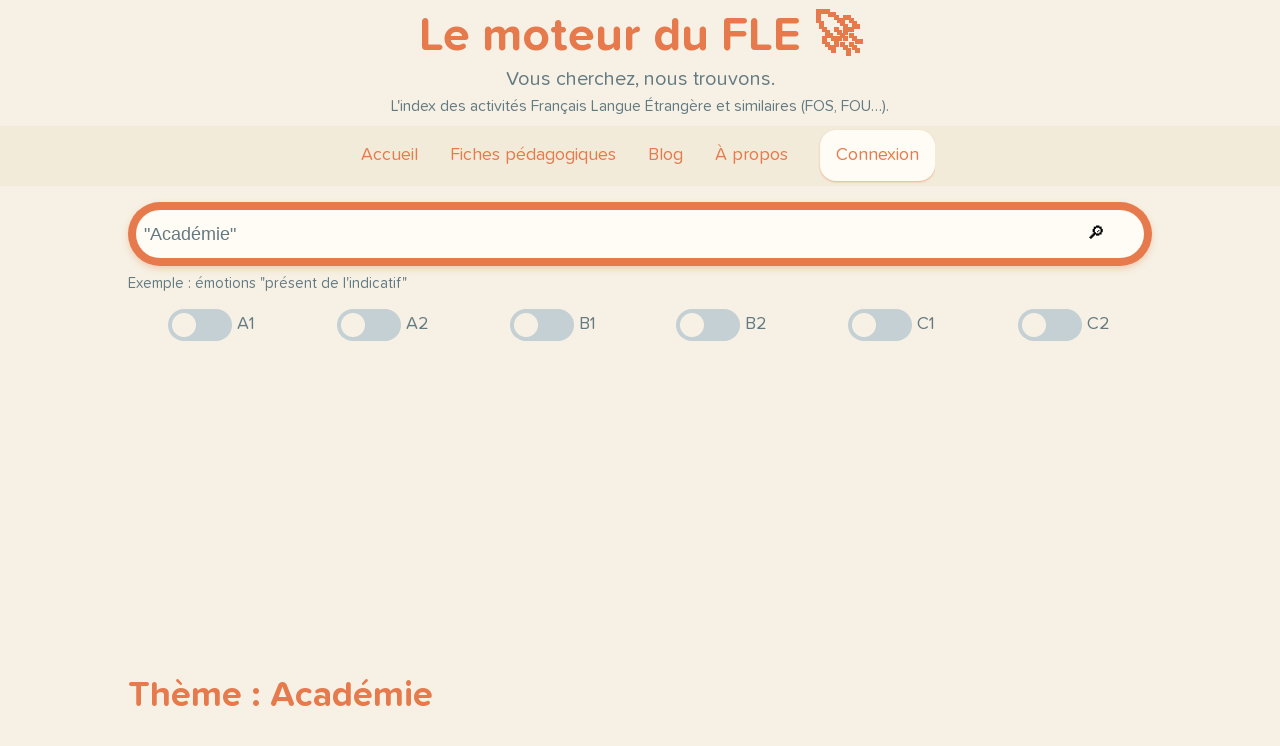

--- FILE ---
content_type: text/html; charset=utf-8
request_url: https://www.lemoteurdufle.fr/theme/academie/
body_size: 87085
content:


<!DOCTYPE html>
<html lang="fr">

  <head>
    <meta charset="utf-8" />
    <meta name="viewport"
          content="width=device-width, initial-scale=1, shrink-to-fit=no" />
    <meta http-equiv="x-ua-compatible" content="ie=edge" />
    <link rel="dns-prefetch" href="https://www.googletagmanager.com/" />
    <!-- Global site tag (gtag.js) - Google Analytics -->
    <script async src="https://www.googletagmanager.com/gtag/js?id=UA-89914401-1"></script>
    <script>
      window.dataLayer = window.dataLayer || [];
      function gtag(){dataLayer.push(arguments);}
      gtag('js', new Date());

      gtag('config', 'UA-89914401-1');
    </script>
    <meta name="author" content="Vincent Poulailleau" />
    <title>

      Le moteur du FLE sur le thème : Académie

    </title>
    <link rel="shortcut icon"
          type="image/png"
          href="/static/fleindex/favicon.png" />
    <meta name="description" content="
      Les ressources du moteur du FLE sur le thème : Académie
      " />
      <meta name="keywords"
            content="moteur, recherche, FLE, FLS, FOU, FOS, FLAM, enseignement, ressources, séquences pédagogiques, A1, A2, B1, B2, C1, C2, production, compréhension, écrite, orale, DELF, DALF" />
      <meta name="google-site-verification"
            content="yAnABp0cXNpLZv-mBw2LO1ARKoG17KYYEtvu4aNPKXI" />
      <link href="/static/style.css" rel="stylesheet" />
    </head>

    <body>

      <header>
        <h1>
          <a href="/">Le moteur du FLE 🚀</a>
        </h1>
        <p class="lead">Vous cherchez, nous trouvons.</p>
        <p class="lead-second">L'index des activités Français Langue Étrangère et similaires (FOS, FOU…).</p>
      </header>

      <nav>
        <label for="hamburger">&#9776;</label>
        <input type="checkbox" id="hamburger" />
        <h1 id="hamburger-logo">Le moteur du FLE 🚀</h1>

        <ul id="main-menu">
          <li>
            <a href="/">Accueil</a>
          </li>

          <li class="dropdown">
            <a href="javascript:void(0)" class="dropbtn">Fiches pédagogiques</a>
            <div class="dropdown-content">
              <a href="/ajoutsite/">Proposer un site</a>
              <a href="/themes/">Thèmes</a>
              <a href="/niveau/A1/">Niveau A1</a>
              <a href="/niveau/A2/">Niveau A2</a>
              <a href="/niveau/B1/">Niveau B1</a>
              <a href="/niveau/B2/">Niveau B2</a>
              <a href="/niveau/C1/">Niveau C1</a>
              <a href="/niveau/C2/">Niveau C2</a>
            </div>
          </li>

          <li>
            <a href="/blog/">Blog</a>
          </li>

          <li class="dropdown">
            <a href="javascript:void(0)" class="dropbtn">À propos</a>
            <div class="dropdown-content">
              <a href="/apropos/">À propos</a>
              <a href="/contact/">Contact</a>
              <a href="/ajoutsite/">Proposer un site</a>
            </div>
          </li>

          

            <li>
              <a class="connexion" href="/connexion/">Connexion</a>
            </li>
          
        </ul>
      </nav>

      

      <article class="content">

        
  

<div class="content">

  <div id="search_form">
    <form id="document-list-filter"
          action="/recherche/"
          method="get">

      <div id="search_form_input">
        <input type="text" name="text" value="&quot;Académie&quot;" maxlength="256" placeholder="Texte à chercher..." id="id_text">

        <button type="submit" name="page" value="1">🔎</button>
      </div>

      <p>
        <small>Exemple : émotions "présent de l'indicatif"</small>
      </p>

      <ul>

        <li>
          <label class="switch">
            <input type="checkbox" name="a1" class="form-check-input" aria-describedby="id_a1_helptext" id="id_a1">
            <div class="slider round"></div>
          </label>
          A1
        </li>

        <li>
          <label class="switch">
            <input type="checkbox" name="a2" class="form-check-input" aria-describedby="id_a2_helptext" id="id_a2">
            <div class="slider round"></div>
          </label>
          A2
        </li>

        <li>
          <label class="switch">
            <input type="checkbox" name="b1" class="form-check-input" aria-describedby="id_b1_helptext" id="id_b1">
            <div class="slider round"></div>
          </label>
          B1
        </li>

        <li>
          <label class="switch">
            <input type="checkbox" name="b2" class="form-check-input" aria-describedby="id_b2_helptext" id="id_b2">
            <div class="slider round"></div>
          </label>
          B2
        </li>

        <li>
          <label class="switch">
            <input type="checkbox" name="c1" class="form-check-input" aria-describedby="id_c1_helptext" id="id_c1">
            <div class="slider round"></div>
          </label>
          C1
        </li>

        <li>
          <label class="switch">
            <input type="checkbox" name="c2" class="form-check-input" aria-describedby="id_c2_helptext" id="id_c2">
            <div class="slider round"></div>
          </label>
          C2
        </li>

      </ul>
    </form>
  </div>

  <div id="hmmm">
    <div>

      <script async src="//pagead2.googlesyndication.com/pagead/js/adsbygoogle.js"></script>
      <!-- premier -->
      <ins class="adsbygoogle"
           style="display:block"
           data-ad-client="ca-pub-8770667073422015"
           data-ad-slot="7345529685"
           data-ad-format="auto"></ins>
      <script>(adsbygoogle = window.adsbygoogle || []).push({});</script>

      <div id="replacement">
        <p>
          Ci gît une bannière de publicité qui nous aide à <b>garder ce site gratuit</b> pour les utilisateurs.
        </p>
        <p>
          Merci de <b>désactiver</b> votre bloqueur de pub pour ce site.
        </p>
      </div>

    </div>
  </div>

</div>


  
  <div class="content">
    <h1 class="main-title">Thème : Académie</h1>
  </div>


  
  

  <div class="fiche-liste">
    
      




<article class="fiche">
  <div class="fiche-screenshot">
    <div class="screenshot">
      <a href="/document/sport-et-fle-et-vive-le-foot-feminin-enseigner-le/">
        <img src="/media/57b528ee426006a58c50568103e704e1.jpg" alt="miniature" />
      </a>
    </div>
    <div class="fiche-niveaux">
      <div class="fiche-niveau inactif c2">
        <a href="/niveau/C2/">C2</a>
      </div>
      <div class="fiche-niveau inactif c1">
        <a href="/niveau/C1/">C1</a>
      </div>
      <div class="fiche-niveau inactif b2">
        <a href="/niveau/B2/">B2</a>
      </div>
      <div class="fiche-niveau inactif b1">
        <a href="/niveau/B1/">B1</a>
      </div>
      <div class="fiche-niveau actif a2">
        <a href="/niveau/A2/">A2</a>
      </div>
      <div class="fiche-niveau actif a1">
        <a href="/niveau/A1/">A1</a>
      </div>
    </div>
  </div>
  <div class="fiche-description">
    <p class="fiche-titre">
      <a href="/document/sport-et-fle-et-vive-le-foot-feminin-enseigner-le/">Sport et FLE : et vive le foot féminin ! | Enseigner le français avec TV5MONDE</a>
    </p>
    <div class="fiche-resume"><p>Qui a dit que le foot était un sport réservé aux hommes&nbsp;?</p></div>

    
      

      <ul class="themes">
        
          <li>
            <a href="/theme/activite/">Activité <span class="theme-nb-document">768</span></a>
          </li>
        
          <li>
            <a href="/theme/direction/">Direction <span class="theme-nb-document">529</span></a>
          </li>
        
          <li>
            <a href="/theme/filles/">Filles <span class="theme-nb-document">10</span></a>
          </li>
        
          <li>
            <a href="/theme/football/">Football <span class="theme-nb-document">12</span></a>
          </li>
        
          <li>
            <a href="/theme/normal/">Normal <span class="theme-nb-document">423</span></a>
          </li>
        
          <li>
            <a href="/theme/sport/">Sport <span class="theme-nb-document">40</span></a>
          </li>
        
      </ul>

      

      <p class="document-text">didomi host didomi components button cursor pointer display block height 38px padding 0 20px font size 16px line height 18px font weight bold text align center color 555 background color eee border solid 1px rgba 34 34 34 2 didomi host didomi components button disabled opacity 4 cursor initial didomi host didomi components button span background rgba 0 0 0 0 didomi host didomi mobile didomi components button font size 14px didomi host didomi screen xsmall didomi components button padding 0 10px didomi host didomi components radio display webkit flexbox display flex moz flex direction row flex direction row webkit flex pack justify moz justify content space between justify content space between moz align items center align items center didomi host didomi components radio option margin right 5px cursor pointer height 25px box shadow 1px 1px 0 0 rgba 0 0 0 1 background color fff border solid 1px eee padding 0 20px line height 12px font size 12px color 757575 font weight bold transition background color 200ms border color 200ms transition timing function ease didomi host didomi components radio option hover color 757575 border color 757575 didomi host didomi components radio option last child margin right 0 dir rtl didomi host didomi components radio option last child margin right 5px didomi host didomi components radio option first child margin right 5px dir rtl didomi host didomi components radio option first child margin right 0 didomi host didomi components radio option svg margin right 5px didomi host didomi components radio option span background rgba 0 0 0 0 didomi host didomi components radio option didomi components radio option agree background color 3d8548 color fff border solid 1px rgba 0 0 0 3 padding 0 11 5px didomi host didomi components radio option didomi components radio option agree svg vertical align middle didomi host didomi components radio option didomi components radio option disagree background color e60000 color fff border solid 1px rgba 0 0 0 3 padding 0 13 5px didomi host didomi components radio option reporting box sizing border box didomi host didomi components radio option reporting didomi radio option disagree to all font size 12px important didomi host didomi components radio option reporting didomi radio option agree to all font size 12px important didomi host didomi components radio option accepter box sizing border box didomi host didomi components accordion flex 5 didomi host didomi components accordion label click cursor pointer didomi host didomi components accordion trigger icon width 15px font size 16px display inline block text align center didomi host didomi components accordion didomi content display none overflow hidden max height 0 opacity 0 visibility hidden font weight 300 text align justify transition all 1s ease in out transition property opacity max height transform visibility padding bottom didomi host didomi components accordion didomi content active display block max height 3000px opacity 1 visibility visible padding bottom 10px transition property opacity max height transform visibility overflow visible didomi host didomi components accordion didomi components accordion label container display webkit flexbox display flex moz flex direction row flex direction row webkit flex pack justify moz justify content space between justify content space between moz align items center align items center didomi host didomi components accordion didomi components accordion label container label click flex 2 didomi host didomi mobile didomi components accordion width 100 flex 1 auto didomi host didomi mobile didomi components accordion didomi components accordion label container display webkit flexbox display flex moz flex direction column flex direction column webkit flex pack start moz justify content flex start justify content flex start moz align items flex start align items flex start didomi host lds ellipsis container display flex align items center justify content center height 100 dido</p>

    
  </div>
  

</article>

    
      




<article class="fiche">
  <div class="fiche-screenshot">
    <div class="screenshot">
      <a href="/document/militaire-maintien-de-la-paix-presenter-une-format/">
        <img src="/media/127a80f18911fa2abced08f804192118.jpg" alt="miniature" />
      </a>
    </div>
    <div class="fiche-niveaux">
      <div class="fiche-niveau inactif c2">
        <a href="/niveau/C2/">C2</a>
      </div>
      <div class="fiche-niveau inactif c1">
        <a href="/niveau/C1/">C1</a>
      </div>
      <div class="fiche-niveau actif b2">
        <a href="/niveau/B2/">B2</a>
      </div>
      <div class="fiche-niveau actif b1">
        <a href="/niveau/B1/">B1</a>
      </div>
      <div class="fiche-niveau inactif a2">
        <a href="/niveau/A2/">A2</a>
      </div>
      <div class="fiche-niveau inactif a1">
        <a href="/niveau/A1/">A1</a>
      </div>
    </div>
  </div>
  <div class="fiche-description">
    <p class="fiche-titre">
      <a href="/document/militaire-maintien-de-la-paix-presenter-une-format/">[MILITAIRE - MAINTIEN DE LA PAIX] Présenter une formation militaire: l&#x27;école Saint-Cyr</a>
    </p>
    <div class="fiche-resume"><p>Dans cet extrait, un élève de l’école militaire Saint-Cyr Coëtquidan présente son parcours de formation.</p></div>

    
      

      <ul class="themes">
        
          <li>
            <a href="/theme/academie/">Académie <span class="theme-nb-document">1</span></a>
          </li>
        
          <li>
            <a href="/theme/armee/">Armée <span class="theme-nb-document">9</span></a>
          </li>
        
          <li>
            <a href="/theme/beremwidougou/">Beremwidougou <span class="theme-nb-document">1</span></a>
          </li>
        
          <li>
            <a href="/theme/combat/">Combat <span class="theme-nb-document">11</span></a>
          </li>
        
          <li>
            <a href="/theme/concours/">Concours <span class="theme-nb-document">7</span></a>
          </li>
        
          <li>
            <a href="/theme/cyr/">Cyr <span class="theme-nb-document">1</span></a>
          </li>
        
          <li>
            <a href="/theme/ecole/">École <span class="theme-nb-document">62</span></a>
          </li>
        
          <li>
            <a href="/theme/exercice/">Exercice <span class="theme-nb-document">424</span></a>
          </li>
        
          <li>
            <a href="/theme/formation/">Formation <span class="theme-nb-document">19</span></a>
          </li>
        
          <li>
            <a href="/theme/infanterie/">Infanterie <span class="theme-nb-document">2</span></a>
          </li>
        
          <li>
            <a href="/theme/interarmes/">Interarmes <span class="theme-nb-document">1</span></a>
          </li>
        
          <li>
            <a href="/theme/lieutenant/">Lieutenant <span class="theme-nb-document">2</span></a>
          </li>
        
          <li>
            <a href="/theme/militaire/">Militaire <span class="theme-nb-document">20</span></a>
          </li>
        
          <li>
            <a href="/theme/officier/">Officier <span class="theme-nb-document">3</span></a>
          </li>
        
          <li>
            <a href="/theme/officiers/">Officiers <span class="theme-nb-document">3</span></a>
          </li>
        
          <li>
            <a href="/theme/presenter/">Présenter <span class="theme-nb-document">93</span></a>
          </li>
        
          <li>
            <a href="/theme/saint/">Saint <span class="theme-nb-document">16</span></a>
          </li>
        
      </ul>

      

      <p class="document-text">exercice b1 militaire maintien de la paix presenter une formation militaire l ecole saint cyr dans cet extrait un eleve de l ecole militaire saint cyr coetquidan presente son parcours de formation publie le 08 11 2022 14 08 1 mn has transcription true contentid 637bbdc2 5f66 11ed 94a2 005056bf762b contenttype articles mediaid wbmz7867 fle fr 20221108 sources name wbmz7867 fle fr 20221108 url https aod fle akamaized net rfi francais audio modules actu 202108 ok chr defense 08 08 21 st cyr l ecole des chefs mp3 duration 149 47 broadcasttype replay emission id title genre diffusion id title militaire maintien de la paix pr u00e9senter une formation militaire l u00e9cole saint cyr image duration pubdate url https francaisfacile rfi fr fr quotidien 20221108 pr c3 a9senter une formation militaire l c3 a9cole saint cyr title militaire maintien de la paix pr u00e9senter une formation militaire l u00e9cole saint cyr mediaimage eleve officier francais sous l arc de triomphe patrick robert corbis gettyimages par magali le naour exercice extrait de lignes de defense du 8 aout 2021 lexique la formation une ecole une promotion une categorie un concours postuler acceder un candidat une candidate suivre une formation poursuivre une carriere une academie une structure sportif sportive academique un diplome une licence un domaine dote dotee une capacite les domaines militaires militaire interarmes l application l infanterie la tactique la simulation de combat le tir la topographie le renseignement la geopolitique les relations internationales la strategie le rang la division l armee un sous lieutenant une sous lieutenante un lieutenant une lieutenante un soldat une soldate un sous officier une sous officiere les forces affecte affectee un regiment un commando un officier une officiere un une militaire un rang une troupe engage engagee le combat terroriste aguerri aguerrie un combat arme armee documents a telecharger fiche apprenant e pdf corriges pdf transcription pdf tout telecharger pdf doc mp3 tous les episodes du podcast sur rfi suivez toute l actualite internationale en telechargeant l application rfi cls 6 fill fff stroke fff stroke miterlimit 10 stroke width 2px transcription ouvrir le pdf je suis le sous lieutenant beremwidougou tiksenmanegba de l ecole militaire interarmes je suis de la promotion armee des alpes et je suis originaire du burkina faso a 31 ans le lieutenant beremwidougou est deja un soldat tres aguerri il y a peu il etait encore l un des sous officiers des forces burkinabe avec a son actif un mandat au sein de la minusma au mali j ai integre les forces armees a l age de 20 ans j ai integre la categorie des sous officiers par voie de concours j ai ete affecte dans un regiment d infanterie commando precisement le 22e qui est situe au sud ouest du pays a gawa en 2019 il passe un nouveau concours bien plus selectif celui de l ecole militaire interarmes de saint cyr saint cyr c etait un reve j ai eu l occasion de postuler au concours ou il est difficile vraiment d acceder parce qu on ne retient qu un seul candidat j ai reussi au concours et en 2019 je suis venu a l ecole militaire interarmes pour suivre une formation de deux ans et que je poursuivrai par la suite avec une formation en application infanterie a draguignan si depuis deux siecles saint cyr forme les officiers de carriere l academie au sein d une seconde structure ouvre aussi ses portes aux militaires du rang le soldat beremwidougou a ainsi integre la 59e promotion de l ecole militaire interarmes on fait de la tactique simulation de combat il y a aussi du tir et il y a aussi de la topographie de renseignement je n oublie pas aussi le volet sportif le militaire il doit etre bien forme sur le plan sportif sur le plan academique a l issue de la formation on en ressort avec un diplome de licence et moi particulierement je suis dans le domaine de la geopolitique relations internationales et strategie et donc les deux formations academiques et militaires reunies ensembl</p>

    
  </div>
  

</article>

    
      




<article class="fiche">
  <div class="fiche-screenshot">
    <div class="screenshot">
      <a href="/document/histoire-et-fle-senghor-le-premier-africain-a-laca/">
        <img src="/media/1d42807afc3bcbc7d0df3ad39a2fd0de.jpg" alt="miniature" />
      </a>
    </div>
    <div class="fiche-niveaux">
      <div class="fiche-niveau inactif c2">
        <a href="/niveau/C2/">C2</a>
      </div>
      <div class="fiche-niveau inactif c1">
        <a href="/niveau/C1/">C1</a>
      </div>
      <div class="fiche-niveau inactif b2">
        <a href="/niveau/B2/">B2</a>
      </div>
      <div class="fiche-niveau actif b1">
        <a href="/niveau/B1/">B1</a>
      </div>
      <div class="fiche-niveau inactif a2">
        <a href="/niveau/A2/">A2</a>
      </div>
      <div class="fiche-niveau inactif a1">
        <a href="/niveau/A1/">A1</a>
      </div>
    </div>
  </div>
  <div class="fiche-description">
    <p class="fiche-titre">
      <a href="/document/histoire-et-fle-senghor-le-premier-africain-a-laca/">Histoire et FLE : Senghor, le premier Africain à l’Académie française. Activités B1 | Enseigner le français avec TV5MONDE</a>
    </p>
    <div class="fiche-resume"><p>Qui était Léopold Sédar Senghor ? Du Sénégal à l’Académie française, suivez le chemin vers la consécration de cet homme d’État amoureux du français !</p></div>

    
      

      <ul class="themes">
        
          <li>
            <a href="/theme/direction/">Direction <span class="theme-nb-document">529</span></a>
          </li>
        
          <li>
            <a href="/theme/francaise/">Française <span class="theme-nb-document">184</span></a>
          </li>
        
          <li>
            <a href="/theme/homme/">Homme <span class="theme-nb-document">64</span></a>
          </li>
        
          <li>
            <a href="/theme/leopold/">Léopold <span class="theme-nb-document">1</span></a>
          </li>
        
          <li>
            <a href="/theme/normal/">Normal <span class="theme-nb-document">423</span></a>
          </li>
        
          <li>
            <a href="/theme/poete/">Poète <span class="theme-nb-document">2</span></a>
          </li>
        
          <li>
            <a href="/theme/premier/">Premier <span class="theme-nb-document">26</span></a>
          </li>
        
          <li>
            <a href="/theme/sedar/">Sédar <span class="theme-nb-document">1</span></a>
          </li>
        
          <li>
            <a href="/theme/senghor/">Senghor <span class="theme-nb-document">2</span></a>
          </li>
        
      </ul>

      

      <p class="document-text">didomi host didomi components button cursor pointer display block height 38px padding 0 20px font size 16px line height 18px font weight bold text align center color 555 background color eee border solid 1px rgba 34 34 34 2 didomi host didomi components button disabled opacity 4 cursor initial didomi host didomi components button span background rgba 0 0 0 0 didomi host didomi mobile didomi components button font size 14px didomi host didomi screen xsmall didomi components button padding 0 10px didomi host didomi components radio display webkit flexbox display flex moz flex direction row flex direction row webkit flex pack justify moz justify content space between justify content space between moz align items center align items center didomi host didomi components radio option margin right 5px cursor pointer height 25px box shadow 1px 1px 0 0 rgba 0 0 0 1 background color fff border solid 1px eee padding 0 20px line height 12px font size 12px color 757575 font weight bold transition background color 200ms border color 200ms transition timing function ease didomi host didomi components radio option hover color 757575 border color 757575 didomi host didomi components radio option last child margin right 0 dir rtl didomi host didomi components radio option last child margin right 5px didomi host didomi components radio option first child margin right 5px dir rtl didomi host didomi components radio option first child margin right 0 didomi host didomi components radio option svg margin right 5px didomi host didomi components radio option span background rgba 0 0 0 0 didomi host didomi components radio option didomi components radio option agree background color 3d8548 color fff border solid 1px rgba 0 0 0 3 padding 0 11 5px didomi host didomi components radio option didomi components radio option agree svg vertical align middle didomi host didomi components radio option didomi components radio option disagree background color e60000 color fff border solid 1px rgba 0 0 0 3 padding 0 13 5px didomi host didomi components radio option reporting box sizing border box didomi host didomi components radio option reporting didomi radio option disagree to all font size 12px important didomi host didomi components radio option reporting didomi radio option agree to all font size 12px important didomi host didomi components radio option accepter box sizing border box didomi host didomi components accordion flex 5 didomi host didomi components accordion label click cursor pointer didomi host didomi components accordion trigger icon width 15px font size 16px display inline block text align center didomi host didomi components accordion didomi content display none overflow hidden max height 0 opacity 0 visibility hidden font weight 300 text align justify transition all 1s ease in out transition property opacity max height transform visibility padding bottom didomi host didomi components accordion didomi content active display block max height 3000px opacity 1 visibility visible padding bottom 10px transition property opacity max height transform visibility overflow visible didomi host didomi components accordion didomi components accordion label container display webkit flexbox display flex moz flex direction row flex direction row webkit flex pack justify moz justify content space between justify content space between moz align items center align items center didomi host didomi components accordion didomi components accordion label container label click flex 2 didomi host didomi mobile didomi components accordion width 100 flex 1 auto didomi host didomi mobile didomi components accordion didomi components accordion label container display webkit flexbox display flex moz flex direction column flex direction column webkit flex pack start moz justify content flex start justify content flex start moz align items flex start align items flex start didomi host lds ellipsis container display flex align items center justify content center height 100 dido</p>

    
  </div>
  

</article>

    
      




<article class="fiche">
  <div class="fiche-screenshot">
    <div class="screenshot">
      <a href="/document/le-francais-de-luniversite-debattre-la-feminisatio/">
        <img src="/media/dfb55822b1d8c28b5cee5052c8e93b54.jpg" alt="miniature" />
      </a>
    </div>
    <div class="fiche-niveaux">
      <div class="fiche-niveau actif c2">
        <a href="/niveau/C2/">C2</a>
      </div>
      <div class="fiche-niveau actif c1">
        <a href="/niveau/C1/">C1</a>
      </div>
      <div class="fiche-niveau inactif b2">
        <a href="/niveau/B2/">B2</a>
      </div>
      <div class="fiche-niveau inactif b1">
        <a href="/niveau/B1/">B1</a>
      </div>
      <div class="fiche-niveau inactif a2">
        <a href="/niveau/A2/">A2</a>
      </div>
      <div class="fiche-niveau inactif a1">
        <a href="/niveau/A1/">A1</a>
      </div>
    </div>
  </div>
  <div class="fiche-description">
    <p class="fiche-titre">
      <a href="/document/le-francais-de-luniversite-debattre-la-feminisatio/">Le français de l&#x27;université - Débattre : la féminisation de la langue française</a>
    </p>
    <div class="fiche-resume"><p>L’écriture inclusive est un sujet qui fait polémique en France. À partir d’un extrait de l’émission Débat du jour, analysez les expressions employées pour animer un débat et exposer ses idées. Cet exercice…</p></div>

    
      

      <ul class="themes">
        
          <li>
            <a href="/theme/ecriture-2/">Écriture <span class="theme-nb-document">14</span></a>
          </li>
        
          <li>
            <a href="/theme/francais/">Français <span class="theme-nb-document">743</span></a>
          </li>
        
          <li>
            <a href="/theme/langue/">Langue <span class="theme-nb-document">108</span></a>
          </li>
        
      </ul>

      

      <p class="document-text">exercice c1 c2 le francais de l universite debattre la feminisation de la langue francaise l ecriture inclusive est un sujet qui fait polemique en france a partir d un extrait de l emission debat du jour analysez les expressions employees pour animer un debat et exposer ses idees cet exercice s adresse notamment aux etudiants et etudiantes qui souhaitent se familiariser avec le francais universitaire publie le 07 11 2022 14 18 1 mn has transcription true contentid ac51681c 5e9e 11ed 9a04 005056bf762b contenttype articles mediaid wbmz7630 fle fr 20221107 sources name wbmz7630 fle fr 20221107 url https aod fle akamaized net savoirs apprendre collections dossier fou c1 exo ecriture inclusive audio mp3 duration 606 77 broadcasttype replay emission id title genre diffusion id title le fran u00e7ais de l universit u00e9 u00a0 d u00e9battre la f u00e9minisation de la langue fran u00e7aise image duration pubdate url https francaisfacile rfi fr fr quotidien 20221107 le fran c3 a7ais de l universit c3 a9 d c3 a9battre la f c3 a9minisation de la langue fran c3 a7aise title le fran u00e7ais de l universit u00e9 u00a0 d u00e9battre la f u00e9minisation de la langue fran u00e7aise mediaimage l ecriture inclusive est un sujet qui fait polemique en france tsvetomir hristov gettyimages par anouck clion exercice extrait de debat du jour du 23 octobre 2017 lexique la grammaire francaise s accorder un nom au masculin au feminin l usage le genre le generique masculin un pleonasme une tautologie une regle d accord le masculin l emporte regle de grammaire adoptee au 17e siecle et enseignee dans les ecoles francaises dans un groupe nominal l adjectif prend toujours le genre masculin s il est precede ou suivi de noms communs feminins et masculins exemple 99 auditrices et un auditeur sont presents un nom d agent activite metier statut titre ou fonction une faute l ecriture inclusive une ecriture experte patriarcal patriarcale l ecriture avec les points alternatif alternative l accord a la majorite l accord de voisinage la feminisation masculinisant masculinisante l enseignement l ecole primaire un professeur une professeure des ecoles savoir lire et ecrire une conscience politique documents a telecharger fiche apprenant e pdf corriges pdf transcription pdf tous les episodes du podcast sur rfi suivez toute l actualite internationale en telechargeant l application rfi cls 6 fill fff stroke fff stroke miterlimit 10 stroke width 2px transcription ouvrir le pdf on parle d un pays qui a une autorite sur la langue qui s appelle l academie francaise tres reglementee tres centralisee mais on parle francais ailleurs au quebec en belgique en suisse en afrique puisque meme sur et rfi est ce qu il y a pas un petit peu plus de souplesse dans ces pays la mais infiniment plus infiniment plus et en particulier au canada dans les canadiens sont vraiment la pas du tout du tout a cheval sur les regles qu impose l academie francaise c est totalement ressenti comme totalement libere de l influence de l academie francaise et de meme que les suisses et les belges qui sont beaucoup plus souples je pense qu en france il y a une espece de tabou qui est impose par l academie et les gens s ecrasent litteralement devant l autorite de l academie quelles que soient les circonstances quels que soient les arguments pour ou contre qui peuvent etre extremement bien documentes et bien bien valables et lui du moment que l academie francaise a dit non a maria quand vous avez ecrit l academie contre la langue francaise dont on sent que vous etes peut etre un petit peu critique vis a vis de cette institution aussi tres critique et j ai suivi les debats depuis les annees 80 quand justement au besoin de nommer les femmes dans leur metier avec les mots qui s accordent pour tous les metiers pas seulement pour les metiers traditionnellement feminins ce qui paraissait absolument logique dans la logique de la langue donc dans les annees 70 et apres la victoire de mitterrand c etait du coup porte au </p>

    
  </div>
  

</article>

    
      




<article class="fiche">
  <div class="fiche-screenshot">
    <div class="screenshot">
      <a href="/document/vie-sur-terre-une-grande-decouverte/">
        <img src="/media/7bbda6105e0acfdea8ecb98e28e42dc0.jpg" alt="miniature" />
      </a>
    </div>
    <div class="fiche-niveaux">
      <div class="fiche-niveau inactif c2">
        <a href="/niveau/C2/">C2</a>
      </div>
      <div class="fiche-niveau inactif c1">
        <a href="/niveau/C1/">C1</a>
      </div>
      <div class="fiche-niveau inactif b2">
        <a href="/niveau/B2/">B2</a>
      </div>
      <div class="fiche-niveau actif b1">
        <a href="/niveau/B1/">B1</a>
      </div>
      <div class="fiche-niveau inactif a2">
        <a href="/niveau/A2/">A2</a>
      </div>
      <div class="fiche-niveau inactif a1">
        <a href="/niveau/A1/">A1</a>
      </div>
    </div>
  </div>
  <div class="fiche-description">
    <p class="fiche-titre">
      <a href="/document/vie-sur-terre-une-grande-decouverte/">Vie sur Terre: une grande découverte</a>
    </p>
    <div class="fiche-resume"><p>Entraînez-vous avec une série de questions autour d’un extrait du Journal international du 20 décembre 2017.</p></div>

    
      

      <ul class="themes">
        
          <li>
            <a href="/theme/afti/">Afti <span class="theme-nb-document">36</span></a>
          </li>
        
          <li>
            <a href="/theme/chercheurs/">Chercheurs <span class="theme-nb-document">3</span></a>
          </li>
        
          <li>
            <a href="/theme/francaisfacile/">Francaisfacile <span class="theme-nb-document">411</span></a>
          </li>
        
          <li>
            <a href="/theme/jff/">Jff <span class="theme-nb-document">12</span></a>
          </li>
        
          <li>
            <a href="/theme/journal/">Journal <span class="theme-nb-document">390</span></a>
          </li>
        
          <li>
            <a href="/theme/media/">Media <span class="theme-nb-document">431</span></a>
          </li>
        
          <li>
            <a href="/theme/terre/">Terre <span class="theme-nb-document">33</span></a>
          </li>
        
      </ul>

      

      <p class="document-text">exercice b1 vie sur terre une grande decouverte entrainez vous avec une serie de questions autour d un extrait du journal international du 20 decembre 2017 publie le 10 03 2023 09 51 has transcription true contentid 711f2974 bdc0 11ed 8cfd 005056a97652 contenttype articles mediaid wbmz18935 fle fr 20230308 sources name wbmz18935 fle fr 20230308 url https aod fle akamaized net fle sounds fr 2023 03 08 5b20af66 bdc1 11ed 904b 005056bf762b mp3 duration 75 5 broadcasttype replay emission id title genre diffusion id title vie sur terre une grande d u00e9couverte image duration pubdate url https francaisfacile rfi fr fr actualit c3 a9 20230310 vie sur terre une grande d c3 a9couverte title vie sur terre une grande d u00e9couverte mediaimage un fossile de sparnodus elongatus forme prehistorique de poisson agostini getty images par fanny kablan exercice extrait du journal international du 20 decembre 2017 lexique paleontologie un fossile une bacterie une empreinte un specimen un grain de graphite le carbone un spectrometre un scanner la photosynthese le methane documents a telecharger fiche apprenant e pdf corriges pdf transcription pdf tout telecharger pdf doc mp3 suivez toute l actualite internationale en telechargeant l application rfi cls 6 fill fff stroke fff stroke miterlimit 10 stroke width 2px transcription ouvrir le pdf a quand remontent les premiers signes de vie sur notre planete et bien selon les resultats d une etude publiee dans les prestigieux comptes rendus de l academie des sciences americaine les chercheurs evoquent le chiffre de trois milliards et demi d annees ils se fondent sur la decouverte de fossiles de bacteries william de lesseux c est pour l instant la forme de vie la plus ancienne decouverte sur terre les fossiles ont ete extraits dans des roches en australie il s agit d une minuscule empreinte de onze specimens de bacteries elles ont ete emprisonnees il y a trois milliards d annees et demi dans des grains de graphite une sorte de carbone tres concentre pour les analyser les chercheurs ont passe ces empreintes dans un spectrometre de masse sorte de scanner tres precis resultat onze specimens differents cinq especes parfois identiques a nos bacteries mieux cette forme de vie primaire s est developpee parfois sans oxygene l energie solaire la photosynthese ou encore le methane ce sont ce qui leur a permis de vivre conclusion des chercheurs d autres formes similaires peuvent exister aujourd hui dans tout l univers sur certaines planetes pour ce qui concerne la terre ce ne serait pas la forme vivante la plus ancienne le professeur valley co auteur de l etude suggere meme que la vie aurait commence il y a 4 milliards d annees avec les oceans mais cette fois ci ce ne sont que des hypotheses partager poursuivez votre lecture sur les memes themes exercice b2 le prix nobel de medecine 2023 journal en francais facile 03 10 2023 une force internationale en haiti al sissi se represente le nobel de physique attribue 10 00 has transcription true contentid d0dc7844 6207 11ee 88cb 005056bf762b contenttype editions mediaid be fe2254fd e4d8 4f6f 8d69 8e814d5ba1db sources name be fe2254fd e4d8 4f6f 8d69 8e814d5ba1db url https aod fle akamaized net rfi francais audio jff 202310 journal francais facile 16h00 16h10 gmt 20231003 mp3 duration 600 broadcasttype replay emission id wbmz39 fle fr 20220627 title journal en fran u00e7ais facile genre diffusion id title une force internationale en ha u00efti al sissi se repr u00e9sente le nobel de physique attribu u00e9 image type image url https s francaisfacile rfi fr media display 497600f2 620a 11ee b3cd 005056a90321 ha c3 afti jpeg title d u00e9ploiement force internationale en ha u00efti legend un manifestant brandit une machette symbole de d u00e9fense contre les gangs lors d u2019une manifestation contre les violences des gangs le 25 ao u00fbt 2023 u00e0 port au prince alt un manifestant brandit une machette symbole de d u00e9fense contre les gangs lors d u2019une manifestation co</p>

    
  </div>
  

</article>

    
      




<article class="fiche">
  <div class="fiche-screenshot">
    <div class="screenshot">
      <a href="/document/offre-demploi-upe2a-academie-de-versailles/">
        <img src="/media/da6529834f80ccf39e4a28fa093f7a4a.jpg" alt="miniature" />
      </a>
    </div>
    <div class="fiche-niveaux">
      <div class="fiche-niveau inactif c2">
        <a href="/niveau/C2/">C2</a>
      </div>
      <div class="fiche-niveau inactif c1">
        <a href="/niveau/C1/">C1</a>
      </div>
      <div class="fiche-niveau inactif b2">
        <a href="/niveau/B2/">B2</a>
      </div>
      <div class="fiche-niveau inactif b1">
        <a href="/niveau/B1/">B1</a>
      </div>
      <div class="fiche-niveau inactif a2">
        <a href="/niveau/A2/">A2</a>
      </div>
      <div class="fiche-niveau inactif a1">
        <a href="/niveau/A1/">A1</a>
      </div>
    </div>
  </div>
  <div class="fiche-description">
    <p class="fiche-titre">
      <a href="/document/offre-demploi-upe2a-academie-de-versailles/">Offre d’emploi UPE2A Académie de Versailles</a>
    </p>
    <div class="fiche-resume"><p>Pour info, l’académie de Versailles recherche un.e professeur.e de Français Langue de Scolarisation en dispositif UPE2A. annonce-academie-de-versailles-contractuels-fiche-de-poste-upe2a-lycee-2023Télécharger</p></div>

    
      

      <ul class="themes">
        
          <li>
            <a href="/theme/articles/">Articles <span class="theme-nb-document">144</span></a>
          </li>
        
          <li>
            <a href="/theme/flscol/">Flscol <span class="theme-nb-document">1</span></a>
          </li>
        
          <li>
            <a href="/theme/le-monde-du-fle/">Le Monde Du Fle <span class="theme-nb-document">38</span></a>
          </li>
        
          <li>
            <a href="/theme/offre-demploi/">Offre D&#x27;Emploi <span class="theme-nb-document">11</span></a>
          </li>
        
          <li>
            <a href="/theme/offres-demploi/">Offres D&#x27;Emploi <span class="theme-nb-document">18</span></a>
          </li>
        
          <li>
            <a href="/theme/upe2a/">Upe2a <span class="theme-nb-document">7</span></a>
          </li>
        
      </ul>

      

      <p class="document-text">pour info l academie de versailles recherche un e professeur e de francais langue de scolarisation en dispositif upe2a annonce academie de versailles contractuels fiche de poste upe2a lycee 2023telecharger casnav 1 3 23 02 2021 2 3 pour info l academie de versailles recherche un e professeur e de francais langue de scolarisation en dispositif upe2a annonce academie de versailles contractuels fiche de poste upe2a lycee 2023telecharger le monde du fle articles flscol upe2a offres d emploi offre d emploi offre d emploi upe2a academie de versailles le monde du fle articles flscol upe2a offres d emploi offre d emploi pour info l academie de versailles recherche une professeure de francais langue de scolarisation en dispositif upe2a annonce academie de versailles contractuels fiche de poste upe2a lycee 2023telecharger</p>

    
  </div>
  

</article>

    
      




<article class="fiche">
  <div class="fiche-screenshot">
    <div class="screenshot">
      <a href="/document/entrer-a-lacademie-francaise/">
        <img src="/media/21f055707af0ff972fd6e30f381c26d7.jpg" alt="miniature" />
      </a>
    </div>
    <div class="fiche-niveaux">
      <div class="fiche-niveau inactif c2">
        <a href="/niveau/C2/">C2</a>
      </div>
      <div class="fiche-niveau inactif c1">
        <a href="/niveau/C1/">C1</a>
      </div>
      <div class="fiche-niveau inactif b2">
        <a href="/niveau/B2/">B2</a>
      </div>
      <div class="fiche-niveau inactif b1">
        <a href="/niveau/B1/">B1</a>
      </div>
      <div class="fiche-niveau inactif a2">
        <a href="/niveau/A2/">A2</a>
      </div>
      <div class="fiche-niveau inactif a1">
        <a href="/niveau/A1/">A1</a>
      </div>
    </div>
  </div>
  <div class="fiche-description">
    <p class="fiche-titre">
      <a href="/document/entrer-a-lacademie-francaise/">Entrer à l’Académie française</a>
    </p>
    <div class="fiche-resume"><p>Bonjour à tous, aujourd’hui, je viens vous présenter une activité qui mérite certainement des améliorations, mais qui pour autant, me trotte dans la tête depuis le début du mois de décembre et la mort de Jean D’Ormesson. Je vous donne ici l’article du journal Ouest France qui m’a inspirée&nbsp;: lien vers l’article. Dans cet…</p></div>

    
      

      <ul class="themes">
        
          <li>
            <a href="/theme/academiefrancaise/">Académiefrançaise <span class="theme-nb-document">1</span></a>
          </li>
        
          <li>
            <a href="/theme/article/">Article <span class="theme-nb-document">40</span></a>
          </li>
        
          <li>
            <a href="/theme/arts/">Arts <span class="theme-nb-document">17</span></a>
          </li>
        
          <li>
            <a href="/theme/cultures/">Culture(S) <span class="theme-nb-document">42</span></a>
          </li>
        
          <li>
            <a href="/theme/dictionnaire/">Dictionnaire <span class="theme-nb-document">3</span></a>
          </li>
        
          <li>
            <a href="/theme/langue-francaise/">Langue Française <span class="theme-nb-document">22</span></a>
          </li>
        
          <li>
            <a href="/theme/presse/">Presse <span class="theme-nb-document">45</span></a>
          </li>
        
      </ul>

      

      <p class="document-text">bonjour a tous aujourd hui je viens vous presenter une activite qui merite certainement des ameliorations mais qui pour autant me trotte dans la tete depuis le debut du mois de decembre et la mort de jean d ormesson je vous donne ici l article du journal ouest france qui m a inspiree lien vers l article dans cet article le journal nous explique comment les immortels de l academie sont choisis alors pourquoi ne pas transformer l article en comprehension ecrite et demander a nos apprenants de relever les conditions pour entrer a l academie francaise il y a aussi d autres documents authentiques que vous pouvez utiliser ici je vous donne le lien direct vers la page du site de l academie qui nous explique le processus d entree le niveau de comprehension est pour autant beaucoup plus eleve vous pourrez aussi trouver des videos sur youtube tout ca pour dire que vous pouvez adapter l activite au niveau de vos apprenants bien sur en introduction il faudra expliquer ce qu est l academie francaise ses objectifs ses acteurs pourquoi ensuite ne pas demander a nos apprenants de rediger une lettre de motivation pour entrer a l academie francaise de plus la journee de la francophonie va arriver en mars alors une declaration d amour au francais n est pas de trop en ce moment vous pouvez ensuite provoquer une election au sein de votre classe confectionner un costume d immortel ou encore choisir le mot du dictionnaire qui sera attribue a vos immortels bref les adaptations sont larges variees et je vous laisse me donner en commentaires vos idees image institut de france source flickr bonjour a tous aujourd hui je viens vous presenter une activite qui merite certainement des ameliorations mais qui pour autant me trotte dans la tete depuis le debut du mois de decembre et la mort de jean d ormesson je vous donne ici l article du journal ouest france qui m a inspiree lien vers l article dans cet dictionnaire academiefrancaise arts culture s langue francaise presse entrer a l academie francaise dictionnaire academiefrancaise arts culture s langue francaise presse article bonjour a tous aujourd hui je viens vous presenter une activite qui merite certainement des ameliorations mais qui pour autant me trotte dans la tete depuis le debut du mois de decembre et la mort de jean d ormesson je vous donne ici l article du journal ouest france qui m a inspiree lien vers l article dans cet</p>

    
  </div>
  

</article>

    
      




<article class="fiche">
  <div class="fiche-screenshot">
    <div class="screenshot">
      <a href="/document/simone-veil-une-grande-dame-de-la-vie-politique-fr/">
        <img src="/media/01a8e0a23554379a62910e7b974485d3.jpg" alt="miniature" />
      </a>
    </div>
    <div class="fiche-niveaux">
      <div class="fiche-niveau inactif c2">
        <a href="/niveau/C2/">C2</a>
      </div>
      <div class="fiche-niveau inactif c1">
        <a href="/niveau/C1/">C1</a>
      </div>
      <div class="fiche-niveau inactif b2">
        <a href="/niveau/B2/">B2</a>
      </div>
      <div class="fiche-niveau actif b1">
        <a href="/niveau/B1/">B1</a>
      </div>
      <div class="fiche-niveau inactif a2">
        <a href="/niveau/A2/">A2</a>
      </div>
      <div class="fiche-niveau inactif a1">
        <a href="/niveau/A1/">A1</a>
      </div>
    </div>
  </div>
  <div class="fiche-description">
    <p class="fiche-titre">
      <a href="/document/simone-veil-une-grande-dame-de-la-vie-politique-fr/">Simone Veil, une grande dame de la vie politique française</a>
    </p>
    <div class="fiche-resume"><p>Entraînez-vous avec une série de questions autour d’un extrait du Journal en français facile du 30 juin 2016.</p></div>

    
      

      <ul class="themes">
        
          <li>
            <a href="/theme/coree-2/">Coree <span class="theme-nb-document">2</span></a>
          </li>
        
          <li>
            <a href="/theme/europeen/">Européen <span class="theme-nb-document">12</span></a>
          </li>
        
          <li>
            <a href="/theme/facile/">Facile <span class="theme-nb-document">441</span></a>
          </li>
        
          <li>
            <a href="/theme/francaisfacile/">Francaisfacile <span class="theme-nb-document">411</span></a>
          </li>
        
          <li>
            <a href="/theme/g20/">G20 <span class="theme-nb-document">2</span></a>
          </li>
        
          <li>
            <a href="/theme/journal/">Journal <span class="theme-nb-document">390</span></a>
          </li>
        
          <li>
            <a href="/theme/media/">Media <span class="theme-nb-document">431</span></a>
          </li>
        
          <li>
            <a href="/theme/parlement/">Parlement <span class="theme-nb-document">12</span></a>
          </li>
        
          <li>
            <a href="/theme/politique/">Politique <span class="theme-nb-document">64</span></a>
          </li>
        
          <li>
            <a href="/theme/president/">Président <span class="theme-nb-document">51</span></a>
          </li>
        
          <li>
            <a href="/theme/simone/">Simone <span class="theme-nb-document">5</span></a>
          </li>
        
          <li>
            <a href="/theme/sylvia/">Sylvia <span class="theme-nb-document">52</span></a>
          </li>
        
          <li>
            <a href="/theme/veil/">Veil <span class="theme-nb-document">4</span></a>
          </li>
        
      </ul>

      

      <p class="document-text">exercice b1 simone veil une grande dame de la vie politique francaise entrainez vous avec une serie de questions autour d un extrait du journal en francais facile du 30 juin 2016 publie le 30 06 2023 08 34 1 mn has transcription true contentid 42ab0e4e bceb 11ed b4fb 005056a97652 contenttype articles mediaid wbmz18834 fle fr 20230307 sources name wbmz18834 fle fr 20230307 url https aod fle akamaized net fle sounds fr 2023 03 07 7c258366 bceb 11ed a233 005056a97652 mp3 duration 151 51 broadcasttype replay emission id title genre diffusion id title simone veil une grande dame de la vie politique fran u00e7aise image duration pubdate url https francaisfacile rfi fr fr actualit c3 a9 20230630 simone veil une grande dame de la vie politique fran c3 a7aise title simone veil une grande dame de la vie politique fran u00e7aise mediaimage simone veil lors de l inauguration de l agora simone veil et de l esplanade solidarnosc a bruxelles en 2011 thierry charlier afp par isabelle cros exercice extrait du journal en francais facile du 30 juin 2016 lexique vie et mort disparaitre deceder un avortement l histoire une grande figure marquer populaire deporte deportee un hommage un exemple inspirer immortel immortelle saluer la memoire de l unification europeenne un symbole un visage la reconciliation franco allemande la politique la vie politique la classe politique un ministre une ministre presider un climat politique le parlement europeen elu elue le suffrage universel un gouvernement le conseil constitutionnel la droite la gauche un president une presidente nommer une commission une election un depute une deputee une fonction sieger oeuvrer pour la cooperation un citoyen une citoyenne une institution l ideologie humaniste pro europeen pro europeenne feministe convaincu convaincue un engagement la comprehension entre les peuples une culture commune la solidarite documents a telecharger fiche apprenant e pdf corriges pdf transcription pdf tout telecharger pdf doc mp3 tous les episodes du podcast suivez toute l actualite internationale en telechargeant l application rfi cls 6 fill fff stroke fff stroke miterlimit 10 stroke width 2px transcription ouvrir le pdf avec la mort de simone veil c est une grande figure de la vie politique francaise qui disparait humaniste pro europeenne et feministe convaincue simone veil aura marque cette vie politique pendant plusieurs decennies cette femme tres populaire dans son pays est decedee ce matin a son domicile a quelques jours de son 90e anniversaire juriste de formation elle etait devenue ministre de la sante en 1974 c est a elle que l on doit la loi legalisant l avortement en france dans un climat politique alors tres tendu simone veil aura aussi preside le premier parlement europeen elu au suffrage universel a nouveau ministre dans le gouvernement d edouard balladur elle a ensuite rejoint le conseil constitutionnel puis l academie francaise ou simone veil avait fait graver son numero de deportee d auschwitz sur son epee d academicienne dans la classe politique francaise les hommages sont unanimes a droite comme a gauche puisse son exemple inspirer nos compatriotes a declare sur twitter le president macron valery giscard d estaing qui l avait nommee ministre de la sante s est dit bouleverse simone veil reste immortelle pour nicolas sarkozy un autre ancien president hommage aussi a bruxelles ou la commission a salue la memoire de simone veil et tout ce qu elle a apporte au projet europeen a bruxelles pierre benazet elle a donne une ame a l europe disait de simone veil les membres du jury du prix allemand heinrich heine dont elle a ete recompensee en 2010 pour son engagement en faveur de la comprehension entre les peuples et une culture commune a tous les hommes ce n etait d ailleurs pas son premier prix car elle a recu aussi le prix charlemagne d aix la chapelle comme adenauer churchill ou jean monnet un prix decerne pour l engagement en faveur de l unification europeenne simone veil a ete un symbole pou</p>

    
  </div>
  

</article>

    
      




<article class="fiche">
  <div class="fiche-screenshot">
    <div class="screenshot">
      <a href="/document/quelles-relations-le-francais-entretient-il-avec-l/">
        <img src="/media/b80512d9342872351af1bf8ecbb6c4b0.jpg" alt="miniature" />
      </a>
    </div>
    <div class="fiche-niveaux">
      <div class="fiche-niveau inactif c2">
        <a href="/niveau/C2/">C2</a>
      </div>
      <div class="fiche-niveau actif c1">
        <a href="/niveau/C1/">C1</a>
      </div>
      <div class="fiche-niveau inactif b2">
        <a href="/niveau/B2/">B2</a>
      </div>
      <div class="fiche-niveau inactif b1">
        <a href="/niveau/B1/">B1</a>
      </div>
      <div class="fiche-niveau inactif a2">
        <a href="/niveau/A2/">A2</a>
      </div>
      <div class="fiche-niveau inactif a1">
        <a href="/niveau/A1/">A1</a>
      </div>
    </div>
  </div>
  <div class="fiche-description">
    <p class="fiche-titre">
      <a href="/document/quelles-relations-le-francais-entretient-il-avec-l/">Quelles relations le français entretient-il avec les autres langues, notamment l&#x27;anglais ? Réponse avec Barbara Cassin, Achille</a>
    </p>
    <div class="fiche-resume"><p>Quelles relations le français entretient-il avec les autres langues ? Que signifie le projet de pluralisme linguistique tel qu’il est défendu par l’Organisation Internationale de la Francophonie ?</p></div>

    
      

      <ul class="themes">
        
          <li>
            <a href="/theme/achille/">Achille <span class="theme-nb-document">1</span></a>
          </li>
        
          <li>
            <a href="/theme/activite/">Activité <span class="theme-nb-document">768</span></a>
          </li>
        
          <li>
            <a href="/theme/afrique/">Afrique <span class="theme-nb-document">48</span></a>
          </li>
        
          <li>
            <a href="/theme/anglais/">Anglais <span class="theme-nb-document">7</span></a>
          </li>
        
          <li>
            <a href="/theme/clementine/">Clémentine <span class="theme-nb-document">1</span></a>
          </li>
        
          <li>
            <a href="/theme/conception/">Conception <span class="theme-nb-document">126</span></a>
          </li>
        
          <li>
            <a href="/theme/extrait/">Extrait <span class="theme-nb-document">129</span></a>
          </li>
        
          <li>
            <a href="/theme/francais/">Français <span class="theme-nb-document">743</span></a>
          </li>
        
          <li>
            <a href="/theme/francaise/">Française <span class="theme-nb-document">184</span></a>
          </li>
        
          <li>
            <a href="/theme/francophonie/">Francophonie <span class="theme-nb-document">60</span></a>
          </li>
        
          <li>
            <a href="/theme/fri/">Fri <span class="theme-nb-document">12</span></a>
          </li>
        
          <li>
            <a href="/theme/internationale/">Internationale <span class="theme-nb-document">18</span></a>
          </li>
        
          <li>
            <a href="/theme/internationales/">Internationales <span class="theme-nb-document">8</span></a>
          </li>
        
          <li>
            <a href="/theme/journaliste/">Journaliste <span class="theme-nb-document">43</span></a>
          </li>
        
          <li>
            <a href="/theme/langue/">Langue <span class="theme-nb-document">108</span></a>
          </li>
        
          <li>
            <a href="/theme/langues/">Langues <span class="theme-nb-document">21</span></a>
          </li>
        
          <li>
            <a href="/theme/linguistique/">Linguistique <span class="theme-nb-document">2</span></a>
          </li>
        
          <li>
            <a href="/theme/mbembe/">Mbembé <span class="theme-nb-document">1</span></a>
          </li>
        
          <li>
            <a href="/theme/organisation/">Organisation <span class="theme-nb-document">9</span></a>
          </li>
        
          <li>
            <a href="/theme/page/">Page <span class="theme-nb-document">246</span></a>
          </li>
        
          <li>
            <a href="/theme/pawlotsky/">Pawlotsky <span class="theme-nb-document">1</span></a>
          </li>
        
          <li>
            <a href="/theme/place/">Place <span class="theme-nb-document">24</span></a>
          </li>
        
          <li>
            <a href="/theme/pluralisme/">Pluralisme <span class="theme-nb-document">1</span></a>
          </li>
        
          <li>
            <a href="/theme/plurilinguisme/">Plurilinguisme <span class="theme-nb-document">1</span></a>
          </li>
        
          <li>
            <a href="/theme/souleymane/">Souleymane <span class="theme-nb-document">3</span></a>
          </li>
        
          <li>
            <a href="/theme/tv5monde/">Tv5monde <span class="theme-nb-document">75</span></a>
          </li>
        
          <li>
            <a href="/theme/universite/">Université <span class="theme-nb-document">22</span></a>
          </li>
        
      </ul>

      

      <p class="document-text">le respect de votre vie privee est une priorite pour tv5mondeavec votre accord nous et nos 8 partenaires utilisons des cookies ou technologies similaires pour stocker consulter et traiter des donnees personnelles telles que votre visite sur ce site internet les adresses ip et les identifiants de cookie certains partenaires ne demandent pas votre consentement pour traiter vos donnees et se fondent sur leur interet commercial legitime a tout moment vous pouvez retirer votre consentement ou vous opposer au traitement des donnees fonde sur l interet legitime en cliquant sur en savoir plus ou en allant dans notre politique de confidentialite sur ce site internet vos donnees personnelles sont traitees pour les finalites suivantes comprendre les publics par le biais de statistiques ou de combinaisons de donnees provenant de differentes sources creer des profils de contenus personnalises creer des profils pour la publicite personnalisee developper et ameliorer les services fonctionnalites essentielles mesure d audience mesurer la performance des contenus mesurer la performance des publicites stocker et ou acceder a des informations sur un appareil utiliser des donnees limitees pour selectionner la publicite utiliser des profils pour selectionner des contenus personnalises utiliser des profils pour selectionner des publicites personnalisees aller au contenu principal enseigner le francais avec tv5monde rechercher login back to top le pluralisme linguistique l avenir du francais ajouter aux favoris disponible jusqu au 31 12 2034 23 59disponible jusqu au 31 12 2034 quelles relations le francais entretient il avec les autres langues que signifie le projet de pluralisme linguistique tel qu il est defendu par l organisation internationale de la francophonie tv5 jwplayer field sous titres duree 6 54 tv5monde et le monde video fri internationales plurilinguisme video ressources pedagogiques c1adultes tout telechargerzip35 mo conditions d utilisation c1 experimente adultes prendre position sur la necessite de defendre les langues dans un texte argumente voir les fiches prendre position sur la necessite de defendre les langues dans un texte argumente adultes interculturel langues regarder regarder ecouter ecouter grammaire nuances et implicites fiche enseignant fri internationales plurilinguisme c1 enseignant pdf document fri internationales plurilinguisme c1 enseignant pdf 199 ko fri internationales plurilinguisme c1 enseignant docx document fri internationales plurilinguisme c1 enseignant docx 139 ko fiche apprenant fri internationales plurilinguisme c1 apprenant pdf document fri internationales plurilinguisme c1 apprenant 0 pdf 118 ko fri internationales plurilinguisme c1 apprenant docx document fri internationales plurilinguisme c1 apprenant docx 80 ko contenus complementaires fri internationales plurilinguisme c1 corriges pdf fri internationales plurilinguisme c1 corriges docx 61 ko corrige document fri internationales plurilinguisme c1 corriges pdf 86 ko fri internationales plurilinguisme c1 corriges docx 61 ko fri internationales plurilinguisme c1 corriges docx document fri internationales plurilinguisme c1 corriges docx 61 ko fri internationales plurilinguisme transcription pdf fri internationales plurilinguisme transcription 0 docx 63 ko transcription document fri internationales plurilinguisme transcription 1 pdf 92 ko fri internationales plurilinguisme transcription 0 docx 63 ko fri internationales plurilinguisme transcription docx transcription document fri internationales plurilinguisme transcription 0 docx 63 ko media videomkv34 mo copyright fp laure garnier alliance francaise bruxelles europe afbe a propos onglet actif transcriptionintegrer a propos quels sont les principaux defis auxquels la langue francaise est aujourd hui confrontee dans l espace francophone a l occasion du xixe sommet de la francophonie clementine pawlotsky en discute le 5 octobre 2024 avec trois grandes voix intellectuelles francophones barbara cassin philol</p>

    
  </div>
  

</article>

    
      




<article class="fiche">
  <div class="fiche-screenshot">
    <div class="screenshot">
      <a href="/document/accord-du-verbe-avec-son-sujet/">
        <img src="/media/9c6281c7486ee94f27557304da2e980f.jpg" alt="miniature" />
      </a>
    </div>
    <div class="fiche-niveaux">
      <div class="fiche-niveau actif c2">
        <a href="/niveau/C2/">C2</a>
      </div>
      <div class="fiche-niveau actif c1">
        <a href="/niveau/C1/">C1</a>
      </div>
      <div class="fiche-niveau actif b2">
        <a href="/niveau/B2/">B2</a>
      </div>
      <div class="fiche-niveau inactif b1">
        <a href="/niveau/B1/">B1</a>
      </div>
      <div class="fiche-niveau inactif a2">
        <a href="/niveau/A2/">A2</a>
      </div>
      <div class="fiche-niveau inactif a1">
        <a href="/niveau/A1/">A1</a>
      </div>
    </div>
  </div>
  <div class="fiche-description">
    <p class="fiche-titre">
      <a href="/document/accord-du-verbe-avec-son-sujet/">Accord du verbe avec son sujet</a>
    </p>
    

    
      

      <ul class="themes">
        
          <li>
            <a href="/theme/de-bouche-a-oreille/">De Bouche À Oreille <span class="theme-nb-document">18</span></a>
          </li>
        
          <li>
            <a href="/theme/dictees/">Dictées <span class="theme-nb-document">19</span></a>
          </li>
        
          <li>
            <a href="/theme/dictees-ciblees/">Dictées Ciblées <span class="theme-nb-document">16</span></a>
          </li>
        
      </ul>

      

      <p class="document-text">accord du verbe avec son sujet sujet collectif et sujets multiples 1 les precieuses exercices de vocabulaire 1 exercez votre vocabulaire d usage en recherchant dans un dictionnaire le ou les sens des expressions et mots suivants avance sens du xvie siecle bourgeoisie charnel chic fort adverbe hote inaccessible se presser strict 2 recherchez maintenant le ou les sens des expressions litteraires et mots suivants qui se rapportent a votre dictee louis xiv precieuse nom preciosite fiche technique epoque sujet xviie siecle la preciosite et les femmes difficulte linguistique ciblee accord du verbe avec son sujet sujet collectif et sujets multiples autres difficultes accord en genre liaison trompeuse participe passe temps de verbe imparfait plus que parfait passe simple futur anterieur de l indicatif passe du conditionnel nombre de mots 182 r f a c c q d m d c c w w w e l l i e r o a e h c u o b e d accord du verbe avec son sujet sujet collectif et sujets multiples les precieuses le groupe de femmes que l on appelait precieuses au xviie siecle etait issu de la noblesse ou de la tres riche bourgeoisie la plupart avaient recu une instruction de haut niveau elles lisaient le latin ecrivaient des romans ou des comedies a la mode et dominaient par leurs qualites une foule d admirateurs qui se pressaient dans leurs salons au coeur des quartiers chics de paris 67 mots la vie mondaine ou celle de la cour tout comme l amour etaient les sujets preferes des conversations dans ces salons l amour tant de fois discute et analyse retrouvait les vertus de l ancienne courtoisie cependant le desir charnel tout comme la sexualite en etaient exclus la femme ideale parfaite quasi inaccessible dominait cette forme de relation amoureuse plus spirituelle que physique 60 mots la preciosite aura ete pour les femmes de cette epoque un moyen de se degager du cadre strict ou on les enfermait l hotesse du salon precieux autant que la romanciere tenaient un role social qu on leur aurait interdit autrement ce fut la une premiere forme de liberation de la femme au siecle de louis xiv 55 mots r f a c c q d m d c c w w w e l l i e r o a e h c u o b e d accord du verbe avec son sujet sujet collectif et sujets multiples 2 le libertin exercices de vocabulaire 1 exercez votre vocabulaire d usage en recherchant dans un dictionnaire le ou les sens des expressions et mots suivants anonymat bucher philosophe revendiquer veiller au grain 2 recherchez maintenant le ou les sens des expressions litteraires et mots suivants qui se rapportent a votre dictee athee debauche nom disparate homme de lettres libertin moliere sceptique nom fiche technique epoque sujet xviie siecle le libertin difficulte linguistique ciblee accord du verbe avec son sujet sujet collectif et sujets multiples autres difficultes accent circonflexe ou ou infinitif temps de verbe present futur simple de l indicatif nombre de mots 189 r f a c c q d m d c c w w w e l l i e r o a e h c u o b e d accord du verbe avec son sujet sujet collectif et sujets multiples le libertin le libertin est avant tout un homme epris de liberte au xviie siecle il revet plusieurs formes philosophe ou savant ou homme de lettres ou simple debauche forment l ensemble disparate de ce personnage parfois revolte le libertin autant que l humaniste du siecle precedent revendique le droit de cite pour l individu au dessus de la masse populaire et vulgaire 60 mots l athee ou meme simplement le sceptique menacent l un et l autre l autorite de l eglise celle ci condamnant les libertins au bucher1 c est pourquoi la plupart d entre eux se refugient dans l anonymat ou le cadre restreint d un salon prive dirige par une femme exceptionnelle ce groupe de libres penseurs2 prepare la voie a une armee de philosophes qui cent ans plus tard bousculeront l ordre social jusque dans ses fondements 67 mots le personnage de dom3 juan que moliere reprendra dans l une de ses comedies celebres represente parfaitement le libertin du siecle de louis xiv incroyant asso</p>

    
  </div>
  

</article>

    
      




<article class="fiche">
  <div class="fiche-screenshot">
    <div class="screenshot">
      <a href="/document/la-francophonie-et-les-ambitions-de-m-macron-b2/">
        <img src="/media/f93b7a377671ab5323bddc102cefbf45.jpg" alt="miniature" />
      </a>
    </div>
    <div class="fiche-niveaux">
      <div class="fiche-niveau inactif c2">
        <a href="/niveau/C2/">C2</a>
      </div>
      <div class="fiche-niveau inactif c1">
        <a href="/niveau/C1/">C1</a>
      </div>
      <div class="fiche-niveau actif b2">
        <a href="/niveau/B2/">B2</a>
      </div>
      <div class="fiche-niveau inactif b1">
        <a href="/niveau/B1/">B1</a>
      </div>
      <div class="fiche-niveau inactif a2">
        <a href="/niveau/A2/">A2</a>
      </div>
      <div class="fiche-niveau inactif a1">
        <a href="/niveau/A1/">A1</a>
      </div>
    </div>
  </div>
  <div class="fiche-description">
    <p class="fiche-titre">
      <a href="/document/la-francophonie-et-les-ambitions-de-m-macron-b2/">La Francophonie et les ambitions de M. Macron (B2)</a>
    </p>
    <div class="fiche-resume"><p>SPECIALE FRANCOPHONIE Durée&nbsp;: 1h30  /  Niveau&nbsp;: B2  / Public&nbsp;: Grands adolescents et adultes        Document élève&nbsp;: B2_Revue-de-presse_La-francophonie-et-les-ambitions-de-Macron Corrigé&nbsp;: B2_Revue-de-presse_La-francophonie-et-les-ambitions-de-Macron_Corrigé</p></div>

    
      

      <ul class="themes">
        
          <li>
            <a href="/theme/adolescents/">Adolescents <span class="theme-nb-document">260</span></a>
          </li>
        
          <li>
            <a href="/theme/adultes/">Adultes <span class="theme-nb-document">298</span></a>
          </li>
        
          <li>
            <a href="/theme/ambitions/">Ambitions <span class="theme-nb-document">1</span></a>
          </li>
        
          <li>
            <a href="/theme/article/">Article <span class="theme-nb-document">40</span></a>
          </li>
        
          <li>
            <a href="/theme/auteurs/">Auteurs <span class="theme-nb-document">1</span></a>
          </li>
        
          <li>
            <a href="/theme/comprehension-ecrite/">Compréhension Écrite <span class="theme-nb-document">188</span></a>
          </li>
        
          <li>
            <a href="/theme/francais/">Français <span class="theme-nb-document">743</span></a>
          </li>
        
          <li>
            <a href="/theme/francaise/">Française <span class="theme-nb-document">184</span></a>
          </li>
        
          <li>
            <a href="/theme/france/">France <span class="theme-nb-document">247</span></a>
          </li>
        
          <li>
            <a href="/theme/francophone/">Francophone <span class="theme-nb-document">13</span></a>
          </li>
        
          <li>
            <a href="/theme/francophones/">Francophones <span class="theme-nb-document">14</span></a>
          </li>
        
          <li>
            <a href="/theme/francophonie/">Francophonie <span class="theme-nb-document">60</span></a>
          </li>
        
          <li>
            <a href="/theme/langue/">Langue <span class="theme-nb-document">108</span></a>
          </li>
        
          <li>
            <a href="/theme/litterature/">Littérature <span class="theme-nb-document">47</span></a>
          </li>
        
          <li>
            <a href="/theme/macron/">Macron <span class="theme-nb-document">68</span></a>
          </li>
        
          <li>
            <a href="/theme/monde/">Monde <span class="theme-nb-document">122</span></a>
          </li>
        
          <li>
            <a href="/theme/production-ecrite/">Production Écrite <span class="theme-nb-document">187</span></a>
          </li>
        
          <li>
            <a href="/theme/public-adolescents/">Public : Adolescents <span class="theme-nb-document">257</span></a>
          </li>
        
          <li>
            <a href="/theme/public-adultes/">Public : Adultes <span class="theme-nb-document">256</span></a>
          </li>
        
          <li>
            <a href="/theme/revue-de-presse/">Revue De Presse <span class="theme-nb-document">46</span></a>
          </li>
        
          <li>
            <a href="/theme/vocabulaire/">Vocabulaire <span class="theme-nb-document">462</span></a>
          </li>
        
      </ul>

      

      <p class="document-text">speciale francophonie duree 1h30 niveau b2 public grands adolescents et adultes document eleve b2 revue de presse la francophonie et les ambitions de macron corrige b2 revue de presse la francophonie et les ambitions de macron corrige ata cmd push function ata initdynamicslot id atatags 1168536091 654c585417f3d location 120 formfactor 001 label text publicites creative reportad text report this ad privacysettings text confidentialite revue de presse la francophonie et les ambitions de macron b2 ouverture du sujet qu est ce que la francophonie quels sont les pays francophones quelle est la politique francophone de la france article de presse les ambitions de macron pour la langue francaise sement le doute alors que s ouvre la semaine de la francophonie le chef de l etat a affiche la volonte francaise de lui donner un nouveau souffle dans le monde de nombreux intellectuels africains y voient des relents colonialistes diplome en philosophie et ecrivain non publie le president emmanuel macron traite la culture francaise comme un tresor national et la langue francaise comme un joyau le francais est la langue de la raison c est la langue de la lumiere a t il declare lors de l inauguration du louvre abou dhabi un dome d argent pose sur une cote sableuse qu il a qualifie de musee du desert et de la lumiere m macron s est jure de faire du francais la premiere langue d afrique et peut etre du monde et a designe leila slimani une jeune romanciere franco marocaine pour mener a bien cette mission sa campagne pour redonner vie au francais et pour ouvrir le pays aux ecrivains du monde qui partagent cette langue a relance une guerre culturelle il y a aujourd hui plus de personnes parlant francais a kinshasa la capitale de la republique democratique du congo qu a paris d ici a 2050 du fait de la croissance de sa population l afrique regroupera 85 des francophones du monde m macron a fait la promotion du francais lors de ses recents deplacements dans le golfe en chine et au ghana un pays anglophone d afrique de l ouest entoure de pays francophones en visite en tunisie il a declare qu il comptait y doubler le nombre de personnes apprenant le francais d ici a 2020 l ere des mot dieses et metadonnees a 40 ans m macron procede de facon beaucoup moins defensive que ses predecesseurs jacques chirac avait un jour quitte un sommet quand un francais s etait exprime en anglais il passe sans complexe a l anglais meme sur le territoire francais il ne se joint pas pour autant aux puristes qui entendent proteger la langue de toute mutation le cardinal de richelieu avait fonde l academie francaise en 1635 pour rendre la langue francaise pure l institution elabore des neologismes pour lutter contre l invasion de termes anglais par exemple mot diese pour hashtag ou megadonnees pour big data selon m macron le francais n est pas une langue fermee il doit etre fluide lisez rabelais et vous verrez qu il s est construit sur le patois et les langues vernaculaires les partisans du projet presidentiel en matiere de francophonie ont ete fort surpris de le voir rejete par certains des ecrivains qu il cherchait a rallier alain mabanckou un auteur congolais qui a obtenu le prix renaudot en 2006 pour memoires de porc epic aux editions du seuil a declare en janvier qu il n y participerait pas cette institution a t il ajoute n est que la continuation de la politique etrangere de la france dans ses anciennes colonies laquelle favorise mg revue de presse les despotes africains et traite les auteurs francophones comme des autres exotiques le djiboutien abdourahman waberi professeur a l universite de georgetown a presse la france de tourner la page d une vision depassee reposant sur une hierarchie artificielle entre artistes francais et francophones la francophonie ne peut pas etre une institution destinee a proteger la langue francaise ce n est pas ce qui preoccupe les pays francophones explique m mabanckou les africains n ont pas besoin de la langue francaise pour exister il de</p>

    
  </div>
  

</article>

    
      




<article class="fiche">
  <div class="fiche-screenshot">
    <div class="screenshot">
      <a href="/document/art-contemporain-et-fle-manipulation-de-tony-cragg/">
        <img src="/media/8005131e5ac9727b8121702e7a12575e.jpg" alt="miniature" />
      </a>
    </div>
    <div class="fiche-niveaux">
      <div class="fiche-niveau inactif c2">
        <a href="/niveau/C2/">C2</a>
      </div>
      <div class="fiche-niveau actif c1">
        <a href="/niveau/C1/">C1</a>
      </div>
      <div class="fiche-niveau inactif b2">
        <a href="/niveau/B2/">B2</a>
      </div>
      <div class="fiche-niveau inactif b1">
        <a href="/niveau/B1/">B1</a>
      </div>
      <div class="fiche-niveau inactif a2">
        <a href="/niveau/A2/">A2</a>
      </div>
      <div class="fiche-niveau inactif a1">
        <a href="/niveau/A1/">A1</a>
      </div>
    </div>
  </div>
  <div class="fiche-description">
    <p class="fiche-titre">
      <a href="/document/art-contemporain-et-fle-manipulation-de-tony-cragg/">Art contemporain et FLE : Manipulation de Tony Cragg pour enseigner le français - TV5MONDE | Enseigner le français avec TV5MOND</a>
    </p>
    <div class="fiche-resume"><p>La main, un monstre noir «&nbsp;cancer&nbsp;» de notre société&nbsp;?Analyser une œuvre d’art et ses multiples sens.</p></div>

    
      

      <ul class="themes">
        
          <li>
            <a href="/theme/description/">Description <span class="theme-nb-document">88</span></a>
          </li>
        
          <li>
            <a href="/theme/direction/">Direction <span class="theme-nb-document">529</span></a>
          </li>
        
          <li>
            <a href="/theme/eclydre/">Eclydre <span class="theme-nb-document">52</span></a>
          </li>
        
          <li>
            <a href="/theme/normal/">Normal <span class="theme-nb-document">423</span></a>
          </li>
        
          <li>
            <a href="/theme/oeuvre/">Œuvre <span class="theme-nb-document">177</span></a>
          </li>
        
      </ul>

      

      <p class="document-text">didomi host didomi components button cursor pointer display block height 38px padding 0 20px font size 16px line height 18px font weight bold text align center color 555 background color eee border solid 1px rgba 34 34 34 2 didomi host didomi components button disabled opacity 4 cursor initial didomi host didomi components button span background rgba 0 0 0 0 didomi host didomi mobile didomi components button font size 14px didomi host didomi screen xsmall didomi components button padding 0 10px didomi host didomi components radio display webkit flexbox display flex moz flex direction row flex direction row webkit flex pack justify moz justify content space between justify content space between moz align items center align items center didomi host didomi components radio option margin right 5px cursor pointer height 25px box shadow 1px 1px 0 0 rgba 0 0 0 1 background color fff border solid 1px eee padding 0 20px line height 12px font size 12px color 757575 font weight bold transition background color 200ms border color 200ms transition timing function ease didomi host didomi components radio option hover color 757575 border color 757575 didomi host didomi components radio option last child margin right 0 dir rtl didomi host didomi components radio option last child margin right 5px didomi host didomi components radio option first child margin right 5px dir rtl didomi host didomi components radio option first child margin right 0 didomi host didomi components radio option svg margin right 5px didomi host didomi components radio option span background rgba 0 0 0 0 didomi host didomi components radio option didomi components radio option agree background color 3d8548 color fff border solid 1px rgba 0 0 0 3 padding 0 11 5px didomi host didomi components radio option didomi components radio option agree svg vertical align middle didomi host didomi components radio option didomi components radio option disagree background color e60000 color fff border solid 1px rgba 0 0 0 3 padding 0 13 5px didomi host didomi components radio option reporting box sizing border box didomi host didomi components radio option reporting didomi radio option disagree to all font size 12px important didomi host didomi components radio option reporting didomi radio option agree to all font size 12px important didomi host didomi components radio option accepter box sizing border box didomi host didomi components accordion flex 5 didomi host didomi components accordion label click cursor pointer didomi host didomi components accordion trigger icon width 15px font size 16px display inline block text align center didomi host didomi components accordion didomi content display none overflow hidden max height 0 opacity 0 visibility hidden font weight 300 text align justify transition all 1s ease in out transition property opacity max height transform visibility padding bottom didomi host didomi components accordion didomi content active display block max height 3000px opacity 1 visibility visible padding bottom 10px transition property opacity max height transform visibility overflow visible didomi host didomi components accordion didomi components accordion label container display webkit flexbox display flex moz flex direction row flex direction row webkit flex pack justify moz justify content space between justify content space between moz align items center align items center didomi host didomi components accordion didomi components accordion label container label click flex 2 didomi host didomi mobile didomi components accordion width 100 flex 1 auto didomi host didomi mobile didomi components accordion didomi components accordion label container display webkit flexbox display flex moz flex direction column flex direction column webkit flex pack start moz justify content flex start justify content flex start moz align items flex start align items flex start didomi host lds ellipsis container display flex align items center justify content center height 100 dido</p>

    
  </div>
  

</article>

    
  </div>
  
    <div class="content pagination columns">
      <button form="document-list-filter" name="page" value="1" type="submit">&lt;&lt; Début</button>
      <button form="document-list-filter"
              type="submit"
               disabled="disabled" >
        &lt; Précédent
      </button>
      <button name="page"
              value="1"
              type="submit"
              disabled="disabled"
              form="document-list-filter">Page 1 / 15</button>
      <button form="document-list-filter"
              type="submit"
               name="page" value="2" >
        Suivant &gt;
      </button>
      <button form="document-list-filter"
              name="page"
              value="15"
              type="submit">Fin &gt;&gt;</button>
    </div>
  


      </article>

      <footer>
        <div class="content">
          <p>
            Le moteur du FLE est un moteur de recherche spécialisé en ressources FLE, FLS, FOU, FOS. Il aide les enseignants de <em>Français Langue Étrangère</em> à trouver rapidement et facilement du contenu pédagogique de qualité.
          </p>
          <p>Ce site a pour objectif de recenser les sites internet contenant des ressources FLE et assimilées.</p>
          <p>
            Le moteur du FLE est en construction, et évolue régulièrement. Venez donc voir les nouveautés. Vous pouvez nous <a href="/ajoutsite/">proposer des sites</a>, ou des idées d'amélioration grâce au <a href="/contact/">formulaire de contact</a>.
          </p>
          <p>
            Ce site est gratuit, mais comme tout site internet, son fonctionnement coûte. C'est pourquoi vous trouverez une bannière de publicité en haut de chaque page.
          </p>
          <div class="columns" id="footer_links">
            <div class="footer_link_list">

              <h3>Pages principales</h3>
              <ul>

                <li>
                  <a href="/">Accueil</a>
                </li>

                <li>
                  <a href="/themes/">Thèmes</a>
                </li>

                <li>
                  <a href="/blog/">Blog</a>
                </li>

                <li>
                  <a href="/ajoutsite/">Proposer un site</a>
                </li>

                <li>
                  <a href="/contact/">Contact</a>
                </li>

                <li>
                  <a href="/apropos/">À propos</a>
                </li>
              </ul>

            </div>
            <div class="footer_link_list">

              <h3>Fiches par niveau</h3>
              <ul>

                <li>
                  <a href="/niveau/C2/">C2</a>
                </li>
                <li>
                  <a href="/niveau/C1/">C1</a>
                </li>
                <li>
                  <a href="/niveau/B2/">B2</a>
                </li>
                <li>
                  <a href="/niveau/B1/">B1</a>
                </li>
                <li>
                  <a href="/niveau/A2/">A2</a>
                </li>
                <li>
                  <a href="/niveau/A1/">A1</a>
                </li>
              </ul>

            </div>
          </div>
        </div>
      </footer>

      <script defer src="/static/fleindex/custom.js"></script>
    </body>
  </html>


--- FILE ---
content_type: text/html; charset=utf-8
request_url: https://www.google.com/recaptcha/api2/aframe
body_size: 264
content:
<!DOCTYPE HTML><html><head><meta http-equiv="content-type" content="text/html; charset=UTF-8"></head><body><script nonce="DiFDdgrUwoXCcxEkIotswQ">/** Anti-fraud and anti-abuse applications only. See google.com/recaptcha */ try{var clients={'sodar':'https://pagead2.googlesyndication.com/pagead/sodar?'};window.addEventListener("message",function(a){try{if(a.source===window.parent){var b=JSON.parse(a.data);var c=clients[b['id']];if(c){var d=document.createElement('img');d.src=c+b['params']+'&rc='+(localStorage.getItem("rc::a")?sessionStorage.getItem("rc::b"):"");window.document.body.appendChild(d);sessionStorage.setItem("rc::e",parseInt(sessionStorage.getItem("rc::e")||0)+1);localStorage.setItem("rc::h",'1768719292946');}}}catch(b){}});window.parent.postMessage("_grecaptcha_ready", "*");}catch(b){}</script></body></html>